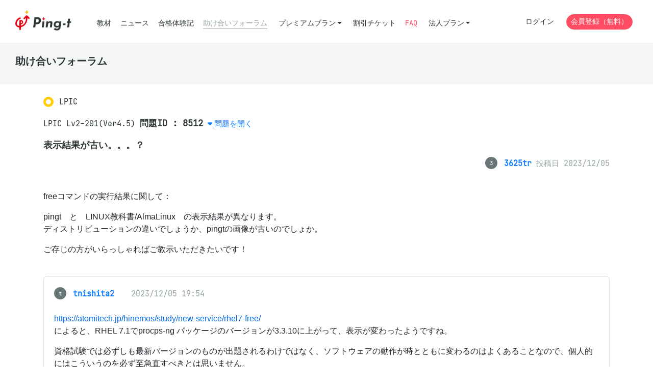

--- FILE ---
content_type: text/html; charset=utf-8
request_url: https://mondai.ping-t.com/g/posts/1188
body_size: 13413
content:
<!DOCTYPE html>
<html>
<head>
<meta content='text/html; charset=UTF-8' http-equiv='Content-Type'>
<meta content='viewport-fit=cover, width=device-width, initial-scale=1.0, minimum-scale=1.0' name='viewport'>
<meta charset="utf-8">
<title>助け合いフォーラム - 表示結果が古い。。。？ | Ping-t</title>
<meta name="csrf-param" content="authenticity_token" />
<meta name="csrf-token" content="wgMHxgS_pqT-EE-tuObA45TojLqgjCg-RbowBSaxwJrZNCcG3BaJzELzRL95ZXXo_e0Tje2rQbePh_R5T_aq_g" />

<script>
//<![CDATA[
window.APP = window.APP || {};window.APP.rails = {"flash":{}};
//]]>
</script>

<link rel="stylesheet" href="/assets/vite/assets/application-7gvk2JIq.css" media="all" />
<!-- Google Tag Manager -->
<script>(function(w,d,s,l,i){w[l]=w[l]||[];w[l].push({'gtm.start':
new Date().getTime(),event:'gtm.js'});var f=d.getElementsByTagName(s)[0],
j=d.createElement(s),dl=l!='dataLayer'?'&l='+l:'';j.async=true;j.src=
'https://www.googletagmanager.com/gtm.js?id='+i+dl;f.parentNode.insertBefore(j,f);
})(window,document,'script','dataLayer','GTM-5QKQ4PC');</script>
<!-- End Google Tag Manager -->

<script src="/assets/vite/assets/bugsnag-nkoUoFpM.js" crossorigin="anonymous" type="module"></script><link rel="modulepreload" href="/assets/vite/assets/_commonjsHelpers-BosuxZz1.js" as="script" crossorigin="anonymous">
<script src="/assets/vite/assets/global-DpzeHXFL.js" crossorigin="anonymous" type="module"></script><link rel="modulepreload" href="/assets/vite/assets/bootstrap-common-B7ZPaSW2.js" as="script" crossorigin="anonymous">
<link rel="modulepreload" href="/assets/vite/assets/markdown-previews-Dw_gG80L.js" as="script" crossorigin="anonymous">
<link rel="modulepreload" href="/assets/vite/assets/DeleteConfirmableButton.vue_vue_type_script_setup_true_lang-BjQxPfDV.js" as="script" crossorigin="anonymous">
<link rel="modulepreload" href="/assets/vite/assets/index-_JyKhsTF.js" as="script" crossorigin="anonymous">
<link rel="modulepreload" href="/assets/vite/assets/CorporationLicenseCalculator.vue_vue_type_script_setup_true_lang-BackSun5.js" as="script" crossorigin="anonymous">
<link rel="modulepreload" href="/assets/vite/assets/article-form-B9xjE1B7.js" as="script" crossorigin="anonymous">
<link rel="modulepreload" href="/assets/vite/assets/common-VWAoARpK.js" as="script" crossorigin="anonymous">
<link rel="modulepreload" href="/assets/vite/assets/question-utils-Ddpldq3_.js" as="script" crossorigin="anonymous">
<link rel="modulepreload" href="/assets/vite/assets/_commonjsHelpers-BosuxZz1.js" as="script" crossorigin="anonymous">
<link rel="modulepreload" href="/assets/vite/assets/select-loader-C68d2-oJ.js" as="script" crossorigin="anonymous"><link rel="stylesheet" href="/assets/vite/assets/question-utils-CKcDRmVa.css" media="screen" />
<script src="/assets/vite/assets/global_lazy-CGjj8_rS.js" crossorigin="anonymous" type="module" defer="defer"></script>

<link href='/icon.png' rel='icon' type='image/png'>
<link href='/icon.svg' rel='icon' type='image/svg+xml'>
</head>

<body>
<!-- Google Tag Manager (noscript) -->
<noscript><iframe src="https://www.googletagmanager.com/ns.html?id=GTM-5QKQ4PC"
height="0" width="0" style="display:none;visibility:hidden"></iframe></noscript>
<!-- End Google Tag Manager (noscript) -->


<header class='header'>
<div class='container-fluid'>
<nav class='header__nav'>
<div class='header__nav__logo'>
<a href="/g"><img alt="Ping-t" src="/assets/vite/assets/logo_ping_t_2-gz8CNzhM.png" />
</a></div>
<ul class='header__nav__left'>
<li class="item"><a href="/g/question_subjects">教材</a></li>
<li class="item"><a href="/g/articles">ニュース</a></li>
<li class="item"><a href="/g/passings">合格体験記</a></li>
<li class="item header__nav__left__active"><a href="/g/posts">助け合いフォーラム</a></li>
<li class='dropdown'>
<a data-toggle="dropdown" class="btn-sm btn-link dropdown-toggle" href="#">プレミアムプラン</a>
<div class='dropdown-menu'>
<a class="dropdown-item" href="/g/contents/premium_plan_introduction">プレミアムプランの紹介</a>
<a class="dropdown-item" href="/g/premium_plans">プレミアムプランの購入</a>
</div>
</li>
<li class="item"><a href="/g/ticket_exams">割引チケット</a></li>
<li>
<a class="text-danger" href="/g/contents/faq">FAQ</a>
</li>
<li class='dropdown'>
<a data-toggle="dropdown" class="btn-sm btn-link dropdown-toggle" href="#">法人プラン</a>
<div class='dropdown-menu'>
<a class="dropdown-item" href="/g/contents/corporate_plan">法人プランの紹介
</a><a class="dropdown-item" href="/g/contents/corporate_plan_users">ユーザの種類と管理
</a><a class="dropdown-item" href="/g/contents/license_calculate">ライセンス見積もり</a>
<a class="dropdown-item" href="/g/contents/corporate_faq">法人FAQ
</a><div class='dropdown-divider'></div>
<h6 class='dropdown-header'>
受講管理システム
</h6>
<a class="dropdown-item" href="/corporation_staffs/sign_in">ログイン</a>
<a class="dropdown-item" href="/corporation_staffs/sign_up">新規登録 (無料) </a>
</div>
</li>
</ul>
<ul class='header__nav__right'>
<li><a class="btn btn-sm btn-link" href="/users/sign_in">ログイン</a></li>
<li><a class="btn btn-sm btn-danger rounded-pill" href="/users/sign_up">会員登録（無料）</a></li>
</ul>
</nav>
</div>
</header>
<main>
<div class='title-page'>
<div class='container-fluid'>
<h1>助け合いフォーラム</h1>
</div>
</div>
<div class='container' id='post-top'>
<div class='mb-2'>
<div class='title-icon-material title-icon-material--lpic'>
LPIC
</div>
</div>
<div class='mb-6'>
<p>
<div class='d-inline-block'>
LPIC Lv2-201(Ver4.5)
</div>
<div class='d-inline-block'>
<span class='h5 font-weight-bold'>
問題ID : 8512
</span>
</div>
<a data-toggle="collapse" class="collapse-has-icon" href="#static-question">問題を開く</a>
<div class='collapse card border-secondary js-mermaid-collapse mb-6 mt-3' id='static-question'>
<div class='card-body'>
<div class='question-container mb-3'>
<div class='mb-6'>
<div class='text-truncate'>以下のコマンドの出力内容について適切な説明をしているものは次のうちどれか。(3つ選択)
</div>
</div>
<div class='mb-4'>
<div class='card'>
<div class='card-body'>
<p>
この問題はプレミアムコンテンツです。
</p>
</div>
</div>
</div>

</div>
<a href="#post-top"><i class="fas fa-arrow-up"></i> 上に戻る</a>
</div>
</div>
</p>
<h1 class='title-lg'>
表示結果が古い。。。？
</h1>
<div class='text-right text-muted'>
<div class='d-inline-block'>
<span class='set-badge-text'>
<span>3</span>
<a href="/g/users/79343"><strong>3625tr</strong>
</a></span>

</div>
<div class='d-inline-block'>
投稿日 2023/12/05
</div>
</div>
</div>
<div class='mb-6'>
<div class='mb-6'>
<div class='markdown-body'>
<p>freeコマンドの実行結果に関して：</p>
<p>pingt　と　LINUX教科書/AlmaLinux　の表示結果が異なります。<br />
ディストリビューションの違いでしょうか、pingtの画像が古いのでしょか。</p>
<p>ご存じの方がいらっしゃればご教示いただきたいです！</p>
</div>
</div>
<div class='card mb-6' id='post_log_post_reply_862'>
<div class='card-body'>
<div class='mb-4'>
<div class='d-inline-block mr-4'>
<span class='set-badge-text'>
<span>t</span>
<a href="/g/users/61037"><strong>tnishita2</strong>
</a></span>

</div>
<div class='d-inline-block text-muted'>
2023/12/05 19:54
</div>
</div>
<p class='mb-4'>
<div class='markdown-body'>
<p><a href="https://atomitech.jp/hinemos/study/new-service/rhel7-free/">https://atomitech.jp/hinemos/study/new-service/rhel7-free/</a><br />
によると、RHEL 7.1でprocps-ng パッケージのバージョンが3.3.10に上がって、表示が変わったようですね。</p>
<p>資格試験では必ずしも最新バージョンのものが出題されるわけではなく、ソフトウェアの動作が時とともに変わるのはよくあることなので、個人的にはこういうのを必ず至急直すべきとは思いません。</p>
<p>とはいえ、RHEL 7.1がリリースされたのは2015-03-06なので、8年以上前というのはさすがにちょっと古いですね。</p>
</div>
</p>
<hr class='mb-4'>
<p class='h6'>
コメント
</p>
<div class='row mb-4 pt-3 post-reply-comment' id='post_log_post_reply_comment_866'>
<div class='col-xl-3'>
<p class='mb-1'>
<span class='set-badge-text'>
<span>3</span>
<a href="/g/users/79343"><strong>3625tr</strong>
</a></span>

</p>
<p class='text-muted text-sm'>
2023/12/06 10:37
</p>
</div>
<div class='col-xl-9'>
<p class='pre-wrap'>そうですね。。。RHEL6以前の話やSysVinitの話も当然のように問われる以上、古いVerの表示があっても特段修正が必要ではないかもしれないですね。

とても参考になりました、ご回答ありがとうございます。。。！！</p>
</div>
</div>
<form class="simple_form new_post_reply_comment" id="new_post_reply_comment" action="/g/posts/1188/post_replies/862/post_reply_comments" accept-charset="UTF-8" method="post"><input type="hidden" name="authenticity_token" value="PN833YJYi1ryGm8R_pQhajxIspGHbuaf5x4lxVHst0sWhkElskYA5IbyHynihgkjbny7mUXUAe9aiWfxKqRU1A" autocomplete="off" /><div class='row mb-4 align-bottom'>
<div class='col-xl-3'>
<p class='font-weight-bold'>
この返信に対して
<br>
コメントを記入できます
</p>
</div>
<div class='col-xl-7 mb-2 mb-xl-0'>
<div class="form-group text required post_reply_comment_body"><textarea class="form-control text required js-textarea-auto-size" required="required" aria-required="true" name="post_reply_comment[body]" id="post_reply_comment_body">
</textarea></div>
<div class='text-right'>
<button name="button" type="submit" data-disable-with="処理中..." class="btn btn btn-sm btn-xl-block btn-info">コメントを書く</button>
</div>
</div>
</div>
</form></div>
</div>
<div class='mb-6'>
<p>
この投稿に対して返信しませんか？
</p>
<div class='mb-4'>
<form class="simple_form new_post_reply" id="new_post_reply" action="/g/posts/1188/post_replies" accept-charset="UTF-8" method="post"><input type="hidden" name="authenticity_token" value="2RAuxODFNAvKxhw7P01qxx0Xd6GXF_5DquisELYBS6d3tJw9jRCbhK9p51S1d7msnmu_0OzoRQ6SXbvz_THaUg" autocomplete="off" /><tab-container class='js-markdown-preview'>
<div class='btn-group' role='tablist'>
<button name="button" type="button" class="btn btn-secondary btn-sm" role="tab" aria-selected="true">テキスト</button>
<button name="button" type="button" class="btn btn-secondary btn-sm" role="tab">プレビュー</button>
</div>
<div role='tabpanel'>
<markdown-toolbar class='py-2 d-block' for='new_post_reply_body'>
<md-bold class='btn btn-sm btn-outline-secondary'><i class="fas fa-bold fa-fw"></i></md-bold>
<md-header class='btn btn-sm btn-outline-secondary'><i class="fas fa-heading fa-fw"></i></md-header>
<md-italic class='btn btn-sm btn-outline-secondary'><i class="fas fa-italic fa-fw"></i></md-italic>
<md-quote class='btn btn-sm btn-outline-secondary'><i class="fas fa-quote-right fa-fw"></i></md-quote>
<md-code class='btn btn-sm btn-outline-secondary'><i class="fas fa-code fa-fw"></i></md-code>
<md-link class='btn btn-sm btn-outline-secondary'><i class="fas fa-link fa-fw"></i></md-link>
<md-image class='btn btn-sm btn-outline-secondary'><i class="fas fa-image fa-fw"></i></md-image>
<md-unordered-list class='btn btn-sm btn-outline-secondary'><i class="fas fa-list-ul fa-fw"></i></md-unordered-list>
<md-ordered-list class='btn btn-sm btn-outline-secondary'><i class="fas fa-list-ol fa-fw"></i></md-ordered-list>
</markdown-toolbar>
<div class="form-group text required post_reply_body"><textarea class="form-control text required js-textarea-auto-size" id="new_post_reply_body" rows="10" required="required" aria-required="true" placeholder="Markdownが利用可能です" name="post_reply[body]">
</textarea></div>
</div>
<div hidden role='tabpanel'>
<div class='card mt-2 mb-3'>
<div class='card-body markdown-body js-markdown-preview-content'></div>
</div>
</div>
</tab-container>

<div class='text-right'>
<button name="button" type="submit" data-disable-with="処理中..." class="btn btn btn-info"><i class="far fa-pencil"></i> 返信する
</button></div>
</form></div>
</div>
</div>
<hr class='mb-6'>
<div class='mb-8'>
<a class="btn btn-sm btn-link" href="/g/posts"><i class="fas fa-arrow-left"></i> 助け合いフォーラム</a>
</div>
</div>

</main>
<footer class='footer'>
<div class='container'>
<div class='mb-6'>
<p class='footer__logo'>
<img class="d-inline-block align-top" src="/assets/vite/assets/logo_ping_t_gray_2-um4C6MpU.png" />
</p>
</div>
<div class='mb-6'>
<div class='row row--wide'>
<div class='col-xl-3 mb-4 mb-xl-0'>
<nav class='footer__nav'>
<ul>
<li><a href="/g/contents/faq">FAQ</a></li>
<li><a href="/g/contents/recruitment">在宅スタッフ募集</a></li>
<li><a href="/g/contents/company">会社概要</a></li>
<li><a href="/g/contents/law">特定商取引法に基づく表記</a></li>
</ul>
</nav>
</div>
<div class='col-xl-3 mb-4 mb-xl-0'>
<nav class='footer__nav'>
<ul>
<li><a href="/g/contents/terms">利用規約・免責(個人)</a></li>
<li><a href="/g/contents/corporate_terms">利用規約・免責(法人)</a></li>
<li><a href="/g/contents/privacy">プライバシーポリシー</a></li>
<li><a href="/g/contents/security">セキュリティ</a></li>
</ul>
</nav>
</div>
<div class='col-xl-3 mb-4 mb-xl-0'>
<nav class='footer__nav'>
<ul>
<li>
<a href="/g/user_inquiry/new">お問合せ</a>
</li>
<li>
<a href="/g/corporation_inquiry/new">お問合せ(法人用)</a>
</li>
</ul>
</nav>
</div>
</div>
</div>
<div class='mb-6'>
<p>
© Ping-t
</p>
</div>
</div>

</footer>


</body>
</html>


--- FILE ---
content_type: text/javascript
request_url: https://mondai.ping-t.com/assets/vite/assets/global-DpzeHXFL.js
body_size: 1412
content:
import{d as f,r as h,l as _,c as g,a as b,f as e,g as i,m as u,h as v,v as y,o as w,j as l,_ as k,k as x,R as C}from"./bootstrap-common-B7ZPaSW2.js";import{_ as R}from"./markdown-previews-Dw_gG80L.js";import{_ as T}from"./DeleteConfirmableButton.vue_vue_type_script_setup_true_lang-BjQxPfDV.js";import{g as I}from"./index-_JyKhsTF.js";import{_ as V}from"./CorporationLicenseCalculator.vue_vue_type_script_setup_true_lang-BackSun5.js";import"./article-form-B9xjE1B7.js";import"./common-VWAoARpK.js";import"./question-utils-Ddpldq3_.js";import"./_commonjsHelpers-BosuxZz1.js";import"./select-loader-C68d2-oJ.js";const j=["action"],q=["value"],B=["value"],P=["value"],U={class:"row"},$={class:"col-lg-7"},F={class:"input-group mb-3"},M={class:"input-group-prepend text-xs"},S={class:"input-group-text pl-2 pr-0"},D={class:"form-check form-check-inline"},N={class:"form-check form-check-inline"},Q={class:"input-group-append"},E=["disabled"],z={class:"col-lg-5"},A={class:"mt-2 align-middle"},G={class:"form-group form-check"},H=f({__name:"PostSearchForm",props:{word:{},noReply:{type:Boolean},searchTarget:{},largeCategoryId:{},middleCategoryId:{},questionSubjectId:{}},setup(d){const a=d,t=h({word:a.word,noReply:a.noReply,searchTarget:a.searchTarget,disabled:!1}),c=_(),m=g(()=>I()),p=()=>{var n;t.disabled=!0,(n=c.value)==null||n.submit()};return(n,o)=>(w(),b("form",{ref_key:"searchForm",ref:c,"data-test":"search",action:m.value,"accept-charset":"UTF-8",method:"get",onSubmit:o[4]||(o[4]=s=>t.disabled=!0)},[e("input",{value:n.largeCategoryId,type:"hidden",name:"l"},null,8,q),e("input",{value:n.middleCategoryId,type:"hidden",name:"m"},null,8,B),e("input",{value:n.questionSubjectId,type:"hidden",name:"s"},null,8,P),e("div",U,[e("div",$,[e("div",F,[e("div",M,[e("div",S,[e("div",D,[i(e("input",{class:"form-check-input",type:"radio",value:"question",name:"st",id:"st_question","onUpdate:modelValue":o[0]||(o[0]=s=>t.searchTarget=s)},null,512),[[u,t.searchTarget]]),o[5]||(o[5]=e("label",{class:"text-sm form-check-label",for:"st_question"},"問題ID",-1))]),e("div",N,[i(e("input",{class:"form-check-input",type:"radio",value:"word",name:"st",id:"st_word","onUpdate:modelValue":o[1]||(o[1]=s=>t.searchTarget=s)},null,512),[[u,t.searchTarget]]),o[6]||(o[6]=e("label",{class:"text-sm form-check-label",for:"st_word"},"フリーワード",-1))])])]),i(e("input",{class:"form-control",type:"search",name:"word","onUpdate:modelValue":o[2]||(o[2]=s=>t.word=s)},null,512),[[v,t.word]]),e("div",Q,[e("button",{name:"button",type:"submit",class:"btn btn-dark px-1 px-lg-3",disabled:t.disabled},o[7]||(o[7]=[e("i",{class:"far fa-search fa-fw"},null,-1)]),8,E)])])]),e("div",z,[e("div",A,[e("div",G,[i(e("input",{class:"form-check-input",type:"checkbox",value:"true","onUpdate:modelValue":o[3]||(o[3]=s=>t.noReply=s),name:"nr",id:"nr",onChange:p},null,544),[[y,t.noReply]]),o[8]||(o[8]=e("label",{class:"form-check-label",for:"nr"},"未回答の質問のみ表示",-1))])])])])],40,j))}}),r=d=>{var t;const a=(t=window.Bugsnag)==null?void 0:t.getPlugin("vue");a&&d.use(a)};function J(){l("x-delete-confirmable-button",T,{beforeMountCallback:r}),l("x-post-search-form",H,{beforeMountCallback:r}),l("x-notification-dropdown-item",R,{beforeMountCallback:r}),l("x-corporation-license-calculator",V,{beforeMountCallback:r}),l("x-toastr",k,{beforeMountCallback:r})}window.jQuery=x;window._rails_loaded||C.start();J();
//# sourceMappingURL=global-DpzeHXFL.js.map
